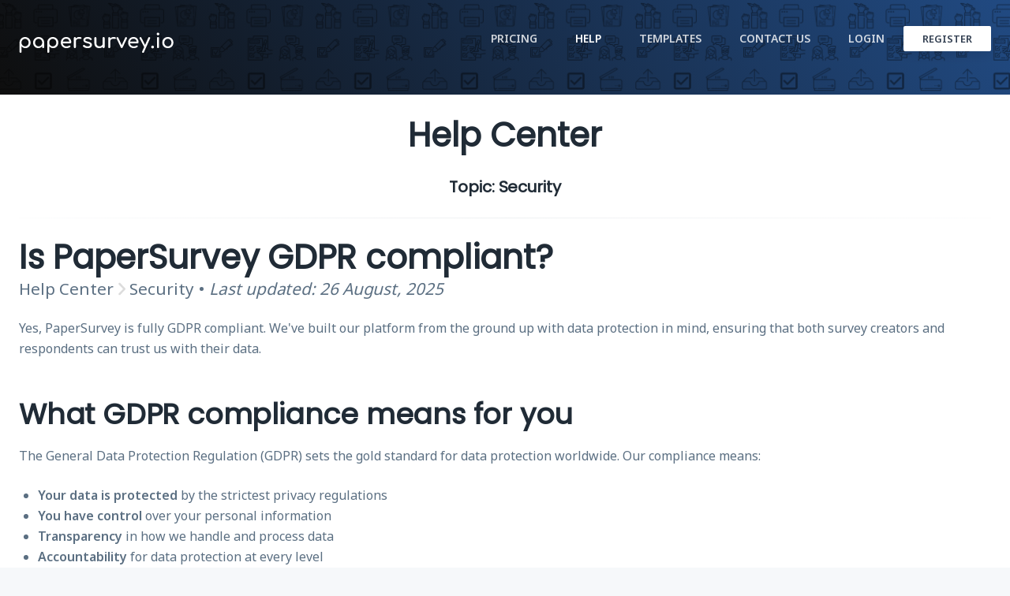

--- FILE ---
content_type: text/css
request_url: https://www.papersurvey.io/css/website.css?id=4dfe65ca13a3624432bcd2b2685be6a3
body_size: 8802
content:
html{-ms-text-size-adjust:100%;-webkit-text-size-adjust:100%;line-height:1.15}body{margin:0}article,aside,footer,header,nav,section{display:block}h1{font-size:2em;margin:.67em 0}figcaption,figure,main{display:block}figure{margin:1em 40px}hr{box-sizing:content-box;height:0;overflow:visible}pre{font-family:monospace,monospace;font-size:1em}a{-webkit-text-decoration-skip:objects;background-color:transparent}abbr[title]{border-bottom:none;text-decoration:underline;-webkit-text-decoration:underline dotted;text-decoration:underline dotted}b,strong{font-weight:inherit;font-weight:bolder}code,kbd,samp{font-family:monospace,monospace;font-size:1em}dfn{font-style:italic}mark{background-color:#ff0;color:#000}small{font-size:80%}sub,sup{font-size:75%;line-height:0;position:relative;vertical-align:baseline}sub{bottom:-.25em}sup{top:-.5em}audio,video{display:inline-block}audio:not([controls]){display:none;height:0}img{border-style:none}svg:not(:root){overflow:hidden}button,input,optgroup,select,textarea{font-family:sans-serif;font-size:100%;line-height:1.15;margin:0}button,input{overflow:visible}button,select{text-transform:none}[type=reset],[type=submit],button,html [type=button]{-webkit-appearance:button}[type=button]::-moz-focus-inner,[type=reset]::-moz-focus-inner,[type=submit]::-moz-focus-inner,button::-moz-focus-inner{border-style:none;padding:0}[type=button]:-moz-focusring,[type=reset]:-moz-focusring,[type=submit]:-moz-focusring,button:-moz-focusring{outline:1px dotted ButtonText}fieldset{padding:.35em .75em .625em}legend{box-sizing:border-box;color:inherit;display:table;max-width:100%;padding:0;white-space:normal}progress{display:inline-block;vertical-align:baseline}textarea{overflow:auto}[type=checkbox],[type=radio]{box-sizing:border-box;padding:0}[type=number]::-webkit-inner-spin-button,[type=number]::-webkit-outer-spin-button{height:auto}[type=search]{-webkit-appearance:textfield;outline-offset:-2px}[type=search]::-webkit-search-cancel-button,[type=search]::-webkit-search-decoration{-webkit-appearance:none}::-webkit-file-upload-button{-webkit-appearance:button;font:inherit}details,menu{display:block}summary{display:list-item}canvas{display:inline-block}[hidden],template{display:none}.sr .has-animations .is-revealing{visibility:hidden}.web-app html{box-sizing:border-box}.web-app *,.web-app :after,.web-app :before{box-sizing:inherit}.web-app body{-moz-osx-font-smoothing:grayscale;-webkit-font-smoothing:antialiased;background:#fff}.web-app hr{background:#e3e7eb;background:linear-gradient(90deg,rgba(227,231,235,.1) 0,rgba(227,231,235,.6) 50%,rgba(227,231,235,.1));border:0;display:block;height:1px;margin-bottom:24px;margin-top:24px}.web-app ol,.web-app ul{margin-bottom:24px;margin-top:0;padding-left:24px}.web-app ul{list-style:disc}.web-app ol{list-style:decimal}.web-app li>ol,.web-app li>ul{margin-bottom:0}.web-app dl{margin-bottom:24px;margin-top:0}.web-app dt{font-weight:700}.web-app dd{margin-bottom:24px;margin-left:24px}.web-app img{height:auto;max-width:100%;vertical-align:middle}.web-app figure{margin:24px 0}.web-app figcaption{font-size:16px;line-height:24px;padding:8px 0}.web-app img,.web-app svg{display:block}.web-app table{border-collapse:collapse;margin-bottom:24px;width:100%}.web-app tr{border-bottom:1px solid #e3e7eb}.web-app th{text-align:left}.web-app td:first-child,.web-app th:first-child{padding-left:0}.web-app td:last-child,.web-app th:last-child{padding-right:0}.web-app html{font-size:18px;line-height:27px}@media (min-width:641px){.web-app html{font-size:20px;letter-spacing:-.1px;line-height:30px}}.web-app body{color:#5b6f82;font-size:1.3rem}.web-app body,.web-app button,.web-app input,.web-app select,.web-app textarea{font-family:Noto Sans,Arial,sans-serif}.web-app a{color:inherit;text-decoration:underline}.web-app a:active,.web-app a:hover{outline:0;text-decoration:none}.web-app .h1,.web-app .h2,.web-app .h3,.web-app .h4,.web-app .h5,.web-app .h6,.web-app h1,.web-app h2,.web-app h3,.web-app h4,.web-app h5,.web-app h6{clear:both;color:#202b36;font-family:Poppins,serif;font-weight:700}.web-app .h1,.web-app h1{font-size:36px;letter-spacing:-.2px;line-height:46px}@media (min-width:641px){.web-app .h1,.web-app h1{font-size:42px;letter-spacing:-.1px;line-height:52px}}.web-app .h2,.web-app h2{font-size:30px;letter-spacing:-.1px;line-height:40px}@media (min-width:641px){.web-app .h2,.web-app h2{font-size:36px;letter-spacing:-.2px;line-height:46px}}.web-app .h3,.web-app blockquote,.web-app h3{font-size:20px;letter-spacing:-.1px;line-height:30px}@media (min-width:641px){.web-app .h3,.web-app blockquote,.web-app h3{font-size:30px;letter-spacing:-.1px;line-height:40px}}.web-app .h4,.web-app .h5,.web-app .h6,.web-app h4,.web-app h5,.web-app h6{font-size:18px;letter-spacing:-.1px;line-height:27px}@media (min-width:641px){.web-app .h4,.web-app .h5,.web-app .h6,.web-app h4,.web-app h5,.web-app h6{font-size:20px;letter-spacing:-.1px;line-height:30px}}@media (max-width:640px){.web-app .h1-mobile{font-size:36px;letter-spacing:-.2px;line-height:46px}.web-app .h2-mobile{font-size:30px;letter-spacing:-.1px;line-height:40px}.web-app .h3-mobile,.web-app .h4-mobile,.web-app .h5-mobile,.web-app .h6-mobile{font-size:20px;letter-spacing:-.1px;line-height:30px}}.web-app .text-light,.web-app .text-light a{color:hsla(0,0%,100%,.8)}.web-app .text-light .h1,.web-app .text-light .h2,.web-app .text-light .h3,.web-app .text-light .h4,.web-app .text-light .h5,.web-app .text-light .h6,.web-app .text-light h1,.web-app .text-light h2,.web-app .text-light h3,.web-app .text-light h4,.web-app .text-light h5,.web-app .text-light h6{color:#fff!important}.web-app .text-sm{font-size:18px;letter-spacing:-.1px;line-height:27px}.web-app .text-xs{font-size:16px;letter-spacing:-.1px;line-height:24px}.web-app .h1,.web-app .h2,.web-app h1,.web-app h2{margin-bottom:16px;margin-top:48px}.web-app .h3,.web-app h3{margin-bottom:12px;margin-top:36px}.web-app .h4,.web-app .h5,.web-app .h6,.web-app h4,.web-app h5,.web-app h6{margin-bottom:4px;margin-top:24px}.web-app p{margin-bottom:24px;margin-top:0}.web-app cite,.web-app dfn,.web-app em,.web-app i{font-style:italic}.web-app blockquote{color:#92a2b1;font-style:italic;margin-bottom:24px;margin-left:24px;margin-top:24px}.web-app blockquote:before{content:"“"}.web-app blockquote:after{content:"”"}.web-app blockquote p{display:inline}.web-app address{border-color:#e3e7eb;border-style:solid;border-width:1px 0;color:#5b6f82;margin:0 0 24px;padding:24px 0}.web-app pre,.web-app pre .h1,.web-app pre .h2,.web-app pre .h3,.web-app pre .h4,.web-app pre .h5,.web-app pre .h6,.web-app pre h1,.web-app pre h2,.web-app pre h3,.web-app pre h4,.web-app pre h5,.web-app pre h6{font-family:Courier\ 10 Pitch,Courier,monospace}.web-app code,.web-app kbd,.web-app pre,.web-app tt,.web-app var{background:#f6f8fa}.web-app pre{font-size:16px;line-height:24px;margin-bottom:24px;margin-top:24px;max-width:100%;overflow:auto;padding:24px}.web-app code,.web-app kbd,.web-app tt,.web-app var{font-family:Monaco,Consolas,Andale Mono,DejaVu Sans Mono,monospace;font-size:16px;padding:2px 4px}.web-app abbr,.web-app acronym{cursor:help}.web-app ins,.web-app mark{text-decoration:none}.web-app small{font-size:18px;letter-spacing:-.1px;line-height:27px}.web-app b,.web-app strong{font-weight:700}.web-app button,.web-app input,.web-app label,.web-app select,.web-app textarea{font-size:18px;line-height:27px}.web-app .container,.web-app .container-sm{margin:0 auto;padding-left:16px;padding-right:16px;width:100%}@media (min-width:481px){.web-app .container,.web-app .container-sm{padding-left:24px;padding-right:24px}}.web-app .container{max-width:1328px}.web-app .container-sm{max-width:848px}.web-app .container .container-sm{max-width:800px;padding-left:0;padding-right:0}.web-app .screen-reader-text{clip:rect(1px,1px,1px,1px);word-wrap:normal!important;height:1px;overflow:hidden;position:absolute!important;width:1px}.web-app .screen-reader-text:focus{clip:auto!important;background-color:#fff;border:none;border-radius:2px;box-shadow:0 0 2px 2px rgba(0,0,0,.6);color:#313e50!important;display:block;font-size:13px;font-weight:700;height:auto;left:8px;letter-spacing:0;line-height:16px;padding:16px 32px;text-decoration:none;text-transform:uppercase;top:8px;width:auto;z-index:100000}.web-app .list-reset{list-style:none;padding:0}.web-app .text-left{text-align:left}.web-app .text-center{text-align:center}.web-app .text-right{text-align:right}.web-app .text-primary,.web-app .text-secondary{color:#313e50}.web-app .has-top-divider{position:relative}.web-app .has-top-divider:before{background:#e3e7eb;background:linear-gradient(90deg,rgba(227,231,235,.1) 0,rgba(227,231,235,.6) 50%,rgba(227,231,235,.1));content:"";display:block;height:1px;left:0;position:absolute;top:0;width:100%}.web-app .has-bottom-divider{position:relative}.web-app .has-bottom-divider:after{background:#e3e7eb;background:linear-gradient(90deg,rgba(227,231,235,.1) 0,rgba(227,231,235,.6) 50%,rgba(227,231,235,.1));bottom:0;content:"";display:block;height:1px;left:0;position:absolute;width:100%}.web-app .m-0{margin:0}.web-app .mt-0{margin-top:0}.web-app .mr-0{margin-right:0}.web-app .mb-0{margin-bottom:0}.web-app .ml-0{margin-left:0}.web-app .m-8{margin:8px}.web-app .mt-8{margin-top:8px}.web-app .mr-8{margin-right:8px}.web-app .mb-8{margin-bottom:8px}.web-app .ml-8{margin-left:8px}.web-app .m-16{margin:16px}.web-app .mt-16{margin-top:16px}.web-app .mr-16{margin-right:16px}.web-app .mb-16{margin-bottom:16px}.web-app .ml-16{margin-left:16px}.web-app .m-24{margin:24px}.web-app .mt-24{margin-top:24px}.web-app .mr-24{margin-right:24px}.web-app .mb-24{margin-bottom:24px}.web-app .ml-24{margin-left:24px}.web-app .m-32{margin:32px}.web-app .mt-32{margin-top:32px}.web-app .mr-32{margin-right:32px}.web-app .mb-32{margin-bottom:32px}.web-app .ml-32{margin-left:32px}.web-app .m-40{margin:40px}.web-app .mt-40{margin-top:40px}.web-app .mr-40{margin-right:40px}.web-app .mb-40{margin-bottom:40px}.web-app .ml-40{margin-left:40px}.web-app .m-48{margin:48px}.web-app .mt-48{margin-top:48px}.web-app .mr-48{margin-right:48px}.web-app .mb-48{margin-bottom:48px}.web-app .ml-48{margin-left:48px}.web-app .m-56{margin:56px}.web-app .mt-56{margin-top:56px}.web-app .mr-56{margin-right:56px}.web-app .mb-56{margin-bottom:56px}.web-app .ml-56{margin-left:56px}.web-app .m-64{margin:64px}.web-app .mt-64{margin-top:64px}.web-app .mr-64{margin-right:64px}.web-app .mb-64{margin-bottom:64px}.web-app .ml-64{margin-left:64px}.web-app .p-0{padding:0}.web-app .pt-0{padding-top:0}.web-app .pr-0{padding-right:0}.web-app .pb-0{padding-bottom:0}.web-app .pl-0{padding-left:0}.web-app .p-8{padding:8px}.web-app .pt-8{padding-top:8px}.web-app .pr-8{padding-right:8px}.web-app .pb-8{padding-bottom:8px}.web-app .pl-8{padding-left:8px}.web-app .p-16{padding:16px}.web-app .pt-16{padding-top:16px}.web-app .pr-16{padding-right:16px}.web-app .pb-16{padding-bottom:16px}.web-app .pl-16{padding-left:16px}.web-app .p-24{padding:24px}.web-app .pt-24{padding-top:24px}.web-app .pr-24{padding-right:24px}.web-app .pb-24{padding-bottom:24px}.web-app .pl-24{padding-left:24px}.web-app .p-32{padding:32px}.web-app .pt-32{padding-top:32px}.web-app .pr-32{padding-right:32px}.web-app .pb-32{padding-bottom:32px}.web-app .pl-32{padding-left:32px}.web-app .p-40{padding:40px}.web-app .pt-40{padding-top:40px}.web-app .pr-40{padding-right:40px}.web-app .pb-40{padding-bottom:40px}.web-app .pl-40{padding-left:40px}.web-app .p-48{padding:48px}.web-app .pt-48{padding-top:48px}.web-app .pr-48{padding-right:48px}.web-app .pb-48{padding-bottom:48px}.web-app .pl-48{padding-left:48px}.web-app .p-56{padding:56px}.web-app .pt-56{padding-top:56px}.web-app .pr-56{padding-right:56px}.web-app .pb-56{padding-bottom:56px}.web-app .pl-56{padding-left:56px}.web-app .p-64{padding:64px}.web-app .pt-64{padding-top:64px}.web-app .pr-64{padding-right:64px}.web-app .pb-64{padding-bottom:64px}.web-app .pl-64{padding-left:64px}.web-app .sr .has-animations .is-revealing{visibility:hidden}.web-app .button{background-color:#fff;border:none;border-radius:2px;color:#313e50!important;cursor:pointer;display:inline-flex;font-size:13px;font-weight:700;justify-content:center;letter-spacing:0;line-height:16px;padding:16px 32px;text-align:center;text-decoration:none!important;text-transform:uppercase;white-space:nowrap}.web-app .button:active{outline:0}.web-app .button:before{border-radius:2px}.web-app .button-shadow{position:relative}.web-app .button-shadow:before{bottom:0;box-shadow:0 8px 24px rgba(32,43,54,.12);content:"";left:0;mix-blend-mode:multiply;position:absolute;right:0;top:0;transition:box-shadow .15s ease}.web-app .button-shadow:hover:before{box-shadow:0 8px 24px rgba(32,43,54,.25)}.web-app .button-sm{padding:8px 24px}.web-app .button-sm.button-shadow:before{box-shadow:0 4px 16px rgba(32,43,54,.12)}.web-app .button-sm.button-shadow:hover:before{box-shadow:0 4px 16px rgba(32,43,54,.25)}.web-app .button-primary,.web-app .button-secondary{color:#fff!important;transition:background .15s ease}.web-app .button-secondary{color:#000!important}.web-app .button-primary{background:#3d4e63;background:linear-gradient(65deg,#313e50 -25%,#485e75)}.web-app .button-primary:hover{background:#3e4f65;background:linear-gradient(65deg,#323f52 -25%,#495f77)}.web-app .button-secondary{background:#9dd93c;background:linear-gradient(65deg,#97db4f -25%,#a2d729)}.web-app .button-secondary:hover{background:#9ed93e;background:linear-gradient(65deg,#98db51 -25%,#a3d72b)}.web-app .button-block{display:flex}.web-app .accordion{font-size:16px;line-height:24px;list-style:none;padding:0}.web-app .accordion li:after,.web-app .accordion li:before{background:#e3e7eb;content:"";display:block;height:1px;width:100%}.web-app .accordion li+li:before{content:normal}.web-app .accordion p{margin-top:0}.web-app .accordion-title{align-items:center;color:#202b36;cursor:pointer;display:flex;font-weight:600;justify-content:space-between;padding:18px 0}.web-app .accordion-title span{width:calc(100% - 32px)}.web-app .accordion-body{max-height:0;opacity:0;overflow:hidden;transition:max-height .15s ease-in-out,opacity .15s}.web-app .accordion-body p:last-child{margin-bottom:24px}.web-app .accordion-icon{height:16px;position:relative;width:16px}.web-app .accordion-icon:after,.web-app .accordion-icon:before{background-color:#313e50;content:"";position:absolute;transition:transform .25s ease-out}.web-app .accordion-icon:before{height:100%;left:50%;margin-left:-1px;top:0;width:2px}.web-app .accordion-icon:after{height:2px;left:0;margin-top:-1px;top:50%;width:100%}.web-app .is-open .accordion-body{opacity:1}.web-app .is-open .accordion-icon{cursor:pointer}.web-app .is-open .accordion-icon:before{transform:rotate(90deg)}.web-app .is-open .accordion-icon:after{transform:rotate(180deg)}@media (min-width:641px){.web-app .accordion{font-size:18px;letter-spacing:-.1px;line-height:27px}}.web-app svg.pulse{display:inline}.web-app svg.pulse .pulse-disk{fill:#fff}.web-app svg.pulse .pulse-circle,.web-app svg.pulse .pulse-circle-2{stroke:#fff}.web-app .pulse-circle,.web-app .pulse-circle-2{stroke-width:2;fill:none;transform:translateZ(0);transform-origin:center}.web-app .pulse-disk{r:6}.web-app .pulse-circle{r:4;animation:pulse 3s cubic-bezier(.39,.54,.41,1.5) infinite}.web-app .pulse-circle-2{r:16;animation:pulse-2 3s cubic-bezier(.39,.54,.41,1.5) infinite}@keyframes pulse-2{0%{opacity:1}40%{opacity:0}49.99%{r:16;opacity:0}50%{r:4;opacity:1}to{r:16;opacity:1}}.web-app .site-header{padding:24px 0;position:relative}.web-app .site-header:before{background:#313e50;background:url(/images/720647-abstract.png),linear-gradient(57deg,#0e0e0e,#214a82);background-attachment:scroll;background-blend-mode:multiply;background-position:top;background-repeat:repeat;background-size:205px,100%;content:"";height:614px;left:0;position:absolute;top:0;transform-origin:0;width:100%}.web-app .site-header-small:before{height:120px!important}.web-app .site-header-auto:before,.web-app .site-header-small:before{background-size:135px,100%;transform:inherit}.web-app .site-header-inner{align-items:center;display:flex;justify-content:space-between;position:relative}.web-app .header-links,.web-app .header-links li{display:inline-flex}.web-app .header-links a:not(.button){color:hsla(0,0%,100%,.8);font-size:14px;font-weight:700;line-height:16px;padding:8px 24px;text-decoration:none;text-transform:uppercase}.web-app .header-links a:not(.button):active,.web-app .header-links a:not(.button):hover{color:#fff}@media (min-width:641px){.web-app .site-header:before{height:659px}}.web-app .hero{overflow:hidden;padding-top:40px;position:relative}.web-app .hero-paragraph{font-size:16px;line-height:1.5;margin-bottom:32px;margin-left:auto;margin-right:auto;max-width:700px}@media (min-width:641px){.web-app .hero-paragraph{font-size:20px}}.web-app .hero-trust-bar{align-items:center;animation:fadeInDown .8s ease-out forwards;display:flex;min-height:60px}.web-app .hero-trust-bar>div{transition:transform .3s ease;width:100%}.web-app .hero-trust-bar>div:hover{transform:translateY(-2px)}.web-app .hero-title{animation:fadeInUp .8s ease-out .2s forwards;font-size:32px;line-height:1.2;margin-bottom:20px;opacity:0}@media (min-width:641px){.web-app .hero-title{font-size:48px;margin-top:40px}}.web-app .hero-benefits{animation:fadeInUp .8s ease-out .4s forwards;opacity:0}.web-app .hero-cta-group{animation:fadeInUp .8s ease-out .6s forwards;opacity:0}.web-app .hero-cta-group .button{font-weight:600;letter-spacing:.5px;text-transform:uppercase;transition:all .3s ease}.web-app .hero-cta-group .button:hover{box-shadow:0 12px 32px rgba(0,0,0,.15);transform:translateY(-3px)}.web-app .hero-cta-group .button.button-secondary{background:linear-gradient(135deg,#4caf50,#45a049);border:none}.web-app .hero-cta-group .button.button-secondary:hover{background:linear-gradient(135deg,#45a049,#4caf50);box-shadow:0 12px 32px rgba(76,175,80,.3)}.web-app .hero-cta-group .button.button-shadow{overflow:hidden;position:relative}.web-app .hero-cta-group .button.button-shadow:before{background:hsla(0,0%,100%,.15);content:"";height:0;left:50%;position:absolute;top:50%;transition:width .6s,height .6s,top .6s,left .6s;width:0}.web-app .hero-cta-group .button.button-shadow:hover:before{height:300%;left:-100%;top:-100%;width:300%}.web-app .hero-social-proof{animation:fadeInUp .8s ease-out .8s forwards;margin-bottom:60px;margin-top:40px;opacity:0}.web-app .hero-social-proof>div>div{transition:transform .3s ease}.web-app .hero-social-proof>div>div:hover{transform:scale(1.05)}.web-app .hero-social-proof__stats{display:flex;flex-wrap:wrap;gap:20px;justify-content:center}@media (min-width:641px){.web-app .hero-social-proof__stats{gap:50px}}.web-app .hero-icon{align-items:center;display:inline-flex;flex-shrink:0;height:20px;justify-content:center;width:20px}.web-app .hero-icon svg{color:inherit!important;height:20px!important;width:20px!important}.web-app .hero-icon.hero-icon-green{color:#4caf50!important}.web-app .hero-icon.hero-icon-green svg path{fill:#4caf50!important}.web-app .hero-icon.hero-icon-gold{color:gold!important}.web-app .hero-icon.hero-icon-gold svg path{fill:gold!important}.web-app .hero-icon.hero-icon-blue{color:#2196f3!important}.web-app .hero-icon.hero-icon-blue svg path{fill:#2196f3!important}@keyframes fadeInDown{0%{opacity:0;transform:translateY(-10px)}to{opacity:1;transform:translateY(0)}}@keyframes fadeInUp{0%{opacity:0;transform:translateY(10px)}to{opacity:1;transform:translateY(0)}}.web-app .hero-media{background:#fff;border-radius:4px 4px 0 0;height:200px;margin-top:40px;position:relative}.web-app .hero-media:before{bottom:0;box-shadow:0 16px 48px #e3e7eb;content:"";left:0;mix-blend-mode:multiply;position:absolute;right:0;top:0}@supports (-ms-ime-align:auto){.web-app .hero-media:before{box-shadow:0 16px 48px rgba(32,43,54,.12)}}@media (min-width:641px){.web-app .hero{padding-top:50px}.web-app .hero-paragraph{margin-bottom:40px;padding-left:72px;padding-right:72px}.web-app .hero-media{height:400px;margin-top:64px}}.web-app .clients .section-inner{padding-bottom:30px;padding-top:30px}.web-app .clients ul{display:flex;flex-wrap:wrap}.web-app .clients li{display:flex;justify-content:center;padding:10px 0;width:100%}@media (min-width:641px){.web-app .clients .section-inner{padding-bottom:26px;padding-top:26px}.web-app .clients ul{justify-content:space-around}.web-app .clients li{width:auto}}.web-app .features .section-title{margin-bottom:48px}.web-app .scroller{display:flex;margin-top:24px}.web-app .features-wrap{display:flex;flex-wrap:wrap;justify-content:center;margin-left:-12px;margin-right:-12px}.web-app .features-wrap:first-child{margin-top:-12px}.web-app .features-wrap:last-child{margin-bottom:-12px}.web-app .feature{flex-grow:1;max-width:276px;padding:12px;width:276px}.web-app .testimonial{flex:1;flex-grow:1;padding:12px 6px 24px}.web-app .testimonial .feature-inner{margin:6px;min-height:535px;padding:6px 20px}.web-app .testimonial .feature-title{height:70px}.web-app .testimonial .feature-inner:before{box-shadow:none}.web-app .feature-inner{background:#fff;height:100%;padding:40px 24px;position:relative}.web-app .feature-inner:before{bottom:0;box-shadow:0 16px 48px #e3e7eb;content:"";left:0;mix-blend-mode:multiply;position:absolute;right:0;top:0}@supports (-ms-ime-align:auto){.web-app .feature-inner:before{box-shadow:0 16px 48px rgba(32,43,54,.12)}}.web-app .feature-icon{display:flex;justify-content:center}@media (min-width:641px){.web-app .features .section-title{margin-bottom:56px}.web-app .features .section-inner{padding-bottom:64px;padding-top:56px}}.web-app .feature-extended{padding-top:48px}.web-app .feature-extended-body,.web-app .feature-extended-image{width:100%}.web-app .feature-extended-image{margin-bottom:24px}.web-app .feature-extended-image>img,.web-app .feature-extended-image>svg{height:auto;margin:0 auto;max-width:320px;overflow:visible;width:100%}.web-app .feature-extended-body{text-align:center}@media (min-width:641px){.web-app .features-extended .section-paragraph{margin-bottom:0;padding-left:72px;padding-right:72px}.web-app .feature-extended{align-items:center;display:flex;padding-top:72px}.web-app .feature-extended:nth-child(2n) .feature-extended-image{order:1}.web-app .feature-extended-body,.web-app .feature-extended-image{padding:0 24px;width:auto}.web-app .feature-extended-image{margin-bottom:0}.web-app .feature-extended-image>img,.web-app .feature-extended-image>svg{max-width:none;width:320px}.web-app .feature-extended-body{text-align:left}}@media (min-width:1025px){.web-app .feature-extended{padding-left:40px;padding-right:40px}.web-app .feature-extended-body,.web-app .feature-extended-image{padding:0 40px}.web-app .feature-extended-image>img,.web-app .feature-extended-image>svg{width:380px}}.web-app .survey-benefits-section{margin-top:30px}.web-app .survey-benefits-title{color:#0e1e25;font-size:18px;margin-bottom:20px}.web-app .survey-benefits-grid{display:grid;gap:15px}.web-app .benefit-card{align-items:flex-start;background:#f8f9fa;border:1px solid #e2e8f0;border-radius:2px;display:flex;gap:12px;padding:15px;transition:all .3s ease}.web-app .benefit-card:hover{background:#fff;box-shadow:0 4px 12px rgba(0,0,0,.08);transform:translateY(-2px)}.web-app .benefit-card-icon{flex-shrink:0;font-size:22px!important;height:20px!important;margin-top:2px;width:20px!important}.web-app .benefit-card-content{flex:1;line-height:1.6}.web-app .benefit-card-content strong{color:#0e1e25;font-weight:600}.web-app .case-studies-card{flex-grow:1;margin-bottom:50px;padding:12px}.web-app .case-studies{overflow:hidden;position:relative}.web-app .case-studies .section-title{margin-bottom:48px}.web-app .case-studies-card-inner{background:#fff;display:flex;flex-wrap:wrap;height:100%;padding:24px;position:relative}.web-app .case-studies-card-inner>*{position:relative;width:100%}.web-app .case-studies-card-inner:before{bottom:0;box-shadow:0 16px 48px #e3e7eb;content:"";left:0;mix-blend-mode:multiply;position:absolute;right:0;top:0}@supports (-ms-ime-align:auto){.web-app .case-studies-card-inner:before{box-shadow:0 16px 48px rgba(32,43,54,.12)}}.web-app .pricing{overflow:hidden;position:relative}.web-app .pricing .section-title{margin-bottom:48px}.web-app .pricing-tables-wrap{display:flex;flex-wrap:wrap;justify-content:center;margin-left:-12px;margin-right:-12px}.web-app .pricing-tables-wrap:first-child{margin-top:-12px}.web-app .pricing-tables-wrap:last-child{margin-bottom:-12px}.web-app .pricing-table{flex-grow:1;max-width:344px;padding:12px;width:344px}.web-app .pricing-table span.info-tooltip{display:inline-flex}.web-app .pricing-table-inner{background:#fff;display:flex;flex-wrap:wrap;height:100%;padding:24px;position:relative}.web-app .pricing-table-inner>*{position:relative;width:100%}.web-app .pricing-table-inner:before{bottom:0;box-shadow:0 16px 48px #e3e7eb;content:"";left:0;mix-blend-mode:multiply;position:absolute;right:0;top:0}@supports (-ms-ime-align:auto){.web-app .pricing-table-inner:before{box-shadow:0 16px 48px rgba(32,43,54,.12)}}.web-app .pricing-table-header{position:relative}.web-app .pricing-table-header:after{background:#e3e7eb;background:linear-gradient(90deg,rgba(227,231,235,.1) 0,rgba(227,231,235,.6) 50%,rgba(227,231,235,.1));bottom:0;content:"";display:block;height:1px;left:0;position:absolute;width:100%}.web-app .pricing-table-features{color:#5f6c72}.web-app .pricing-table-features li{align-items:center;border-bottom:1px solid #e3e7eb;display:flex;font-size:16px;margin-bottom:8px;padding-bottom:8px}.web-app .pricing-table-features li .list-icon{display:inline-flex;height:12px;margin-right:12px;width:16px}.web-app .pricing-table-cta{align-self:flex-end}@media (min-width:641px){.web-app .pricing .section-title{margin-bottom:64px}}.web-app .how-it-works__intro{color:#4a5568;font-size:18px;margin-bottom:60px;margin-left:auto;margin-right:auto;max-width:700px;text-align:center}.web-app .how-it-works__grid{display:grid;gap:30px;grid-template-columns:repeat(5,1fr);margin:0 auto 60px;max-width:1300px;padding:0 20px;position:relative}@media (max-width:640px){.web-app .how-it-works__grid{gap:40px;grid-template-columns:1fr}}.web-app .how-it-works__progress-line{background:hsla(0,0%,100%,.2);border-radius:3px;height:3px;left:10%;position:absolute;right:10%;top:35px;z-index:0}@media (max-width:640px){.web-app .how-it-works__progress-line{display:none}}.web-app .how-it-works__progress-line-animated{animation:progressFlow 8s linear infinite;background:linear-gradient(90deg,#48bb78,#48bb78 20%,hsla(0,0%,100%,.5) 80%,hsla(0,0%,100%,.2));border-radius:3px;height:100%;left:0;position:absolute;right:0;top:0}.web-app .how-it-works__step{backdrop-filter:blur(10px);background:#fff;border:1px solid #e2e8f0;border-radius:0;box-shadow:0 4px 12px rgba(0,0,0,.05);cursor:pointer;padding:20px;position:relative;text-align:center;transition:all .3s ease;z-index:1}.web-app .how-it-works__step:hover{box-shadow:0 8px 24px rgba(0,0,0,.1);transform:translateY(-5px)}.web-app .how-it-works__icon-wrapper{align-items:center;background:#f3f4f6;border-radius:50%;box-shadow:0 4px 12px rgba(0,0,0,.08);color:#fff;display:flex;font-size:20px;font-weight:700;height:70px;justify-content:center;margin:0 auto 20px;position:relative;width:70px}.web-app .how-it-works__icon{color:#6b7280;font-size:28px}.web-app .how-it-works__step-number{align-items:center;background:#48bb78;border:2px solid #fff;border-radius:50%;color:#fff;display:flex;font-size:12px;font-weight:700;height:24px;justify-content:center;position:absolute;right:-5px;top:-5px;width:24px}.web-app .how-it-works__step-title{color:#0e1e25;font-size:18px;font-weight:700;margin-bottom:12px}.web-app .how-it-works__step-description{color:#4a5568;font-size:15px;line-height:1.6}@keyframes progressFlow{0%{background-position:0 0}to{background-position:200% 0}}.web-app .trust-badges__container{align-items:center;display:flex;flex-wrap:wrap;gap:20px;justify-content:center}@media (min-width:641px){.web-app .trust-badges__container{gap:60px}}.web-app .section-title--responsive{font-size:32px}@media (min-width:641px){.web-app .section-title--responsive{font-size:42px}}.web-app .hybrid-collection__benefits-grid{display:flex;flex-wrap:nowrap;gap:20px;justify-content:center}@media (min-width:641px){.web-app .hybrid-collection__benefits-grid{gap:40px}}.web-app .hybrid-collection__benefit-item{min-width:80px;text-align:center}@media (min-width:641px){.web-app .hybrid-collection__benefit-item{min-width:auto}}.web-app .hybrid-collection__benefit-icon{color:#4caf50;display:block;font-size:20px;margin-bottom:10px;margin-left:auto;margin-right:auto}@media (min-width:641px){.web-app .hybrid-collection__benefit-icon{font-size:24px}}.web-app .hybrid-collection__benefit-title{color:#0e1e25;font-size:14px;font-weight:600}@media (min-width:641px){.web-app .hybrid-collection__benefit-title{font-size:16px}}.web-app .hybrid-collection__benefit-subtitle{color:#6b7280;font-size:11px;margin-top:4px}@media (min-width:641px){.web-app .hybrid-collection__benefit-subtitle{font-size:13px}}.web-app .comparison-cards{display:grid;gap:30px;grid-template-columns:1fr;margin-bottom:40px;margin-left:auto;margin-right:auto;max-width:900px}@media (min-width:641px){.web-app .comparison-cards{grid-template-columns:1fr 1fr}}.web-app .roi-stats__grid{display:grid;gap:15px;grid-template-columns:repeat(3,1fr);margin-bottom:40px}@media (min-width:641px){.web-app .roi-stats__grid{gap:30px}}.web-app .roi-stats__item{padding:20px 10px;text-align:center}@media (min-width:641px){.web-app .roi-stats__item{padding:30px 20px}}.web-app .roi-stats__number{font-size:36px;font-weight:700;line-height:1;margin-bottom:8px}@media (min-width:641px){.web-app .roi-stats__number{font-size:56px;margin-bottom:10px}}.web-app .roi-stats__label{font-size:13px;font-weight:500}@media (min-width:641px){.web-app .roi-stats__label{font-size:16px}}.web-app .review-buttons__btn{margin-bottom:12px;margin-right:12px;width:300px}@media (min-width:641px){.web-app .review-buttons__btn{margin-bottom:0;width:auto}}.web-app .review-buttons__btn-primary{width:300px}@media (min-width:641px){.web-app .review-buttons__btn-primary{width:auto}}.web-app .is-boxed{background:#f6f8fa}.web-app .body-wrap{background:#fff;display:flex;flex-direction:column;min-height:100vh;overflow:hidden}.web-app .boxed-container{box-shadow:0 16px 48px #e3e7eb;margin:0 auto;max-width:1440px}@supports (-ms-ime-align:auto){.web-app .boxed-container{box-shadow:0 16px 48px rgba(32,43,54,.12)}}.web-app main{flex:1 0 auto}.web-app .section-inner{padding-bottom:48px;padding-top:48px;position:relative}@media (min-width:641px){.web-app .section-inner{padding-bottom:40px;padding-top:40px}}.web-app .site-footer{background:#374659;border-top:1px solid #e3e7eb;color:#fff;font-size:14px;letter-spacing:0;line-height:20px}.web-app .site-footer a{color:#92a2b1;color:#fff;text-decoration:none}.web-app .site-footer a:active,.web-app .site-footer a:hover{color:#5b6f82;text-decoration:underline}.web-app .site-footer-inner{display:flex;flex-wrap:wrap;padding-bottom:40px;padding-top:40px;position:relative}.web-app .footer-brand,.web-app .footer-copyright,.web-app .footer-links,.web-app .footer-social-links{display:inline-flex;flex:none;justify-content:center;position:relative;width:100%}.web-app .footer-brand>div,.web-app .footer-copyright>div,.web-app .footer-links>div,.web-app .footer-social-links>div{bottom:0;margin-bottom:10px;position:absolute}.web-app .footer-copyright{align-items:flex-start;display:flex;flex-direction:column}.web-app .footer-copyright>div{margin-bottom:0;position:static}.web-app .footer-brand,.web-app .footer-links,.web-app .footer-social-links{margin-bottom:24px}.web-app .footer-links li+li,.web-app .footer-social-links li+li{margin-left:16px}.web-app .footer-social-links li{display:inline-flex}.web-app .footer-social-links li a{padding:8px}@media (min-width:641px){.web-app .site-footer-inner{justify-content:space-between}.web-app .footer-brand,.web-app .footer-copyright,.web-app .footer-links,.web-app .footer-social-links{flex:50%}.web-app .footer-brand,.web-app .footer-copyright{justify-content:flex-start}.web-app .footer-links,.web-app .footer-social-links{justify-content:flex-end}.web-app .footer-links{margin-bottom:0;order:1}}.web-app .footer-ul-links{font-weight:600;list-style:none;margin-bottom:0;padding:0}.web-app .site-footer-inner>div{flex:1}.web-app .site-footer-inner>div h4{color:#fff;font-size:18px;margin:0 0 10px;text-transform:uppercase}.web-app .site-footer-inner>div li{font-weight:400;margin:10px 0}.web-app .site-footer-inner>div li a:active,.web-app .site-footer-inner>div li a:hover{color:#afb4bc;text-decoration:none}@media (max-width:639px){.web-app .footer-copyright{align-items:center}.web-app .footer-copyright a{display:none}.web-app .site-footer-inner>div{flex:none;text-align:center;width:100%}.web-app .header-brand svg{width:250px!important}.web-app .hidden-medium{display:none!important}}.web-app .try-out .ant-form-item-label{display:none}.web-app .site-footer a.active{font-weight:600}.web-app .header-links a.active{color:#fff;font-weight:900}.web-app ul.ant-select-dropdown-menu{margin-bottom:0;margin-top:0;padding-left:0}.pretty *{box-sizing:border-box}.pretty input:not([type=checkbox]):not([type=radio]){display:none}.pretty{display:inline-block;line-height:1;margin-right:1em;position:relative;white-space:nowrap}.pretty input{cursor:pointer;height:100%;left:0;margin:0;min-width:1em;opacity:0;padding:0;position:absolute;top:0;width:100%;z-index:2}.pretty .state label{display:inline-block;font-weight:400;margin:0;min-width:calc(1em + 2px);position:static;text-indent:1.5em}.pretty .state label:after,.pretty .state label:before{background-color:transparent;border:1px solid transparent;border-radius:0;box-sizing:border-box;content:"";display:block;height:calc(1em + 2px);left:0;position:absolute;top:calc(-108% + 1em);width:calc(1em + 2px);z-index:0}.pretty .state label:before{border-color:#bdc3c7}.pretty .state.p-is-hover,.pretty .state.p-is-indeterminate{display:none}@keyframes zoom{0%{opacity:0;transform:scale(0)}}@keyframes tada{0%{animation-timing-function:ease-in;opacity:0;transform:scale(7)}38%{animation-timing-function:ease-out;opacity:1;transform:scale(1)}55%{animation-timing-function:ease-in;transform:scale(1.5)}72%{animation-timing-function:ease-out;transform:scale(1)}81%{animation-timing-function:ease-in;transform:scale(1.24)}89%{animation-timing-function:ease-out;transform:scale(1)}95%{animation-timing-function:ease-in;transform:scale(1.04)}to{animation-timing-function:ease-out;transform:scale(1)}}@keyframes jelly{0%{transform:scaleX(1)}30%{transform:scale3d(.75,1.25,1)}40%{transform:scale3d(1.25,.75,1)}50%{transform:scale3d(.85,1.15,1)}65%{transform:scale3d(1.05,.95,1)}75%{transform:scale3d(.95,1.05,1)}to{transform:scaleX(1)}}@keyframes rotate{0%{opacity:0;transform:translateZ(-200px) rotate(-45deg)}to{opacity:1;transform:translateZ(0) rotate(0)}}@keyframes pulse{0%{box-shadow:0 0 0 0 #bdc3c7}to{box-shadow:0 0 0 1.5em hsla(204,8%,76%,0)}}.pretty.p-default.p-fill .state label:after{transform:scale(1)}.pretty.p-default .state label:after{transform:scale(.6)}.pretty.p-default input:checked~.state label:after{background-color:#bdc3c7!important}.pretty.p-default.p-thick .state label:after,.pretty.p-default.p-thick .state label:before{border-width:.1428571429em}.pretty.p-default.p-thick .state label:after{transform:scale(.4)!important}.pretty.p-icon .state .icon{border:1px solid transparent;font-size:1em;height:calc(1em + 2px);left:0;line-height:normal;opacity:0;position:absolute;text-align:center;top:calc(-108% + 1em);width:calc(1em + 2px);z-index:1}.pretty.p-icon .state .icon:before{align-items:center;display:flex;flex:1;height:100%;justify-content:center;line-height:1;margin:0;text-align:center;width:100%}.pretty.p-icon input:checked~.state .icon{opacity:1}.pretty.p-icon input:checked~.state label:before{border-color:#5a656b}.pretty.p-svg .state .svg{border:1px solid transparent;font-size:1em;height:calc(1em + 2px);left:0;line-height:normal;opacity:0;position:absolute;text-align:center;top:calc(-108% + 1em);width:calc(1em + 2px);z-index:1}.pretty.p-svg .state svg{align-items:center;display:flex;flex:1;height:100%;justify-content:center;line-height:1;margin:0;text-align:center;width:100%}.pretty.p-svg input:checked~.state .svg{opacity:1}.pretty.p-image .state img{height:calc(1em + 2px);left:0;line-height:normal;opacity:0;position:absolute;text-align:center;top:0;top:calc(-108% + 1em);transform:scale(.8);width:calc(1em + 2px);z-index:0}.pretty.p-image input:checked~.state img{opacity:1}.pretty.p-switch input{min-width:2em}.pretty.p-switch .state{position:relative}.pretty.p-switch .state:before{border:1px solid #bdc3c7;border-radius:60px;box-sizing:unset;content:"";height:calc(1em + 2px);position:absolute;top:0;top:calc(-116% + 1em);transition:all .5s ease;width:2em;z-index:0}.pretty.p-switch .state label{text-indent:2.5em}.pretty.p-switch .state label:after,.pretty.p-switch .state label:before{border-color:transparent;border-radius:100%;left:0;transform:scale(.8);transition:all .5s ease}.pretty.p-switch .state label:after{background-color:#bdc3c7!important}.pretty.p-switch input:checked~.state:before{border-color:#5a656b}.pretty.p-switch input:checked~.state label:before{opacity:0}.pretty.p-switch input:checked~.state label:after{background-color:#5a656b!important;left:1em}.pretty.p-switch.p-fill input:checked~.state:before{background-color:#5a656b!important;border-color:#5a656b}.pretty.p-switch.p-fill input:checked~.state label:before{opacity:0}.pretty.p-switch.p-fill input:checked~.state label:after{background-color:#fff!important;left:1em}.pretty.p-switch.p-slim .state:before{background:#bdc3c7!important;height:.1em;top:calc(50% - .1em)}.pretty.p-switch.p-slim input:checked~.state:before{background-color:#5a656b!important;border-color:#5a656b}.pretty.p-has-hover input:hover~.state:not(.p-is-hover){display:none}.pretty.p-has-hover input:hover~.state.p-is-hover,.pretty.p-has-hover input:hover~.state.p-is-hover .icon{display:block}.pretty.p-has-focus input:focus~.state label:before{box-shadow:0 0 3px 0 #bdc3c7}.pretty.p-has-indeterminate input[type=checkbox]:indeterminate~.state:not(.p-is-indeterminate){display:none}.pretty.p-has-indeterminate input[type=checkbox]:indeterminate~.state.p-is-indeterminate{display:block}.pretty.p-has-indeterminate input[type=checkbox]:indeterminate~.state.p-is-indeterminate .icon{display:block;opacity:1}.pretty.p-toggle .state.p-on{display:none;opacity:0}.pretty.p-toggle .state .icon,.pretty.p-toggle .state .svg,.pretty.p-toggle .state img,.pretty.p-toggle .state.p-off{display:inherit;opacity:1}.pretty.p-toggle .state.p-off .icon{color:#bdc3c7}.pretty.p-toggle input:checked~.state.p-on{display:inherit;opacity:1}.pretty.p-toggle input:checked~.state.p-off{display:none;opacity:0}.pretty.p-plain input:checked~.state label:before,.pretty.p-plain.p-toggle .state label:before{content:none}.pretty.p-plain.p-plain .icon{transform:scale(1.1)}.pretty.p-round .state label:after,.pretty.p-round .state label:before{border-radius:100%}.pretty.p-round.p-icon .state .icon{border-radius:100%;overflow:hidden}.pretty.p-round.p-icon .state .icon:before{transform:scale(.8)}.pretty.p-curve .state label:after,.pretty.p-curve .state label:before{border-radius:20%}.pretty.p-smooth .icon,.pretty.p-smooth .svg,.pretty.p-smooth label:after,.pretty.p-smooth label:before{transition:all .5s ease}.pretty.p-smooth input:checked+.state label:after{transition:all .3s ease}.pretty.p-smooth input:checked+.state .icon,.pretty.p-smooth input:checked+.state .svg,.pretty.p-smooth input:checked+.state img,.pretty.p-smooth.p-default input:checked+.state label:after{animation:zoom .2s ease}.pretty.p-smooth.p-plain input:checked+.state label:before{content:"";transform:scale(0);transition:all .5s ease}.pretty.p-tada:not(.p-default) input:checked+.state .icon,.pretty.p-tada:not(.p-default) input:checked+.state .svg,.pretty.p-tada:not(.p-default) input:checked+.state img,.pretty.p-tada:not(.p-default) input:checked+.state label:after,.pretty.p-tada:not(.p-default) input:checked+.state label:before{animation:tada .7s cubic-bezier(.25,.46,.45,.94) 1 alternate;opacity:1}.pretty.p-jelly:not(.p-default) input:checked+.state .icon,.pretty.p-jelly:not(.p-default) input:checked+.state .svg,.pretty.p-jelly:not(.p-default) input:checked+.state img,.pretty.p-jelly:not(.p-default) input:checked+.state label:after,.pretty.p-jelly:not(.p-default) input:checked+.state label:before{animation:jelly .7s cubic-bezier(.25,.46,.45,.94);opacity:1}.pretty.p-jelly:not(.p-default) input:checked+.state label:before{border-color:transparent}.pretty.p-rotate:not(.p-default) input:checked~.state .icon,.pretty.p-rotate:not(.p-default) input:checked~.state .svg,.pretty.p-rotate:not(.p-default) input:checked~.state img,.pretty.p-rotate:not(.p-default) input:checked~.state label:after,.pretty.p-rotate:not(.p-default) input:checked~.state label:before{animation:rotate .7s cubic-bezier(.25,.46,.45,.94);opacity:1}.pretty.p-rotate:not(.p-default) input:checked~.state label:before{border-color:transparent}.pretty.p-pulse:not(.p-switch) input:checked~.state label:before{animation:pulse 1s}.pretty input[disabled]{cursor:not-allowed;display:none}.pretty input[disabled]~*{opacity:.5}.pretty.p-locked input{cursor:not-allowed;display:none}.pretty input:checked~.state.p-primary label:after,.pretty.p-toggle .state.p-primary label:after{background-color:#428bca!important}.pretty input:checked~.state.p-primary .icon,.pretty input:checked~.state.p-primary .svg,.pretty.p-toggle .state.p-primary .icon,.pretty.p-toggle .state.p-primary .svg{stroke:#fff;color:#fff}.pretty input:checked~.state.p-primary-o label:before,.pretty.p-toggle .state.p-primary-o label:before{border-color:#428bca}.pretty input:checked~.state.p-primary-o label:after,.pretty.p-toggle .state.p-primary-o label:after{background-color:transparent}.pretty input:checked~.state.p-primary-o .icon,.pretty input:checked~.state.p-primary-o .svg,.pretty input:checked~.state.p-primary-o svg,.pretty.p-toggle .state.p-primary-o .icon,.pretty.p-toggle .state.p-primary-o .svg,.pretty.p-toggle .state.p-primary-o svg{stroke:#428bca;color:#428bca}.pretty.p-default:not(.p-fill) input:checked~.state.p-primary-o label:after{background-color:#428bca!important}.pretty.p-switch input:checked~.state.p-primary:before{border-color:#428bca}.pretty.p-switch.p-fill input:checked~.state.p-primary:before{background-color:#428bca!important}.pretty.p-switch.p-slim input:checked~.state.p-primary:before{background-color:#245682!important;border-color:#245682}.pretty input:checked~.state.p-info label:after,.pretty.p-toggle .state.p-info label:after{background-color:#5bc0de!important}.pretty input:checked~.state.p-info .icon,.pretty input:checked~.state.p-info .svg,.pretty.p-toggle .state.p-info .icon,.pretty.p-toggle .state.p-info .svg{stroke:#fff;color:#fff}.pretty input:checked~.state.p-info-o label:before,.pretty.p-toggle .state.p-info-o label:before{border-color:#5bc0de}.pretty input:checked~.state.p-info-o label:after,.pretty.p-toggle .state.p-info-o label:after{background-color:transparent}.pretty input:checked~.state.p-info-o .icon,.pretty input:checked~.state.p-info-o .svg,.pretty input:checked~.state.p-info-o svg,.pretty.p-toggle .state.p-info-o .icon,.pretty.p-toggle .state.p-info-o .svg,.pretty.p-toggle .state.p-info-o svg{stroke:#5bc0de;color:#5bc0de}.pretty.p-default:not(.p-fill) input:checked~.state.p-info-o label:after{background-color:#5bc0de!important}.pretty.p-switch input:checked~.state.p-info:before{border-color:#5bc0de}.pretty.p-switch.p-fill input:checked~.state.p-info:before{background-color:#5bc0de!important}.pretty.p-switch.p-slim input:checked~.state.p-info:before{background-color:#2390b0!important;border-color:#2390b0}.pretty input:checked~.state.p-success label:after,.pretty.p-toggle .state.p-success label:after{background-color:#5cb85c!important}.pretty input:checked~.state.p-success .icon,.pretty input:checked~.state.p-success .svg,.pretty.p-toggle .state.p-success .icon,.pretty.p-toggle .state.p-success .svg{stroke:#fff;color:#fff}.pretty input:checked~.state.p-success-o label:before,.pretty.p-toggle .state.p-success-o label:before{border-color:#5cb85c}.pretty input:checked~.state.p-success-o label:after,.pretty.p-toggle .state.p-success-o label:after{background-color:transparent}.pretty input:checked~.state.p-success-o .icon,.pretty input:checked~.state.p-success-o .svg,.pretty input:checked~.state.p-success-o svg,.pretty.p-toggle .state.p-success-o .icon,.pretty.p-toggle .state.p-success-o .svg,.pretty.p-toggle .state.p-success-o svg{stroke:#5cb85c;color:#5cb85c}.pretty.p-default:not(.p-fill) input:checked~.state.p-success-o label:after{background-color:#5cb85c!important}.pretty.p-switch input:checked~.state.p-success:before{border-color:#5cb85c}.pretty.p-switch.p-fill input:checked~.state.p-success:before{background-color:#5cb85c!important}.pretty.p-switch.p-slim input:checked~.state.p-success:before{background-color:#357935!important;border-color:#357935}.pretty input:checked~.state.p-warning label:after,.pretty.p-toggle .state.p-warning label:after{background-color:#f0ad4e!important}.pretty input:checked~.state.p-warning .icon,.pretty input:checked~.state.p-warning .svg,.pretty.p-toggle .state.p-warning .icon,.pretty.p-toggle .state.p-warning .svg{stroke:#fff;color:#fff}.pretty input:checked~.state.p-warning-o label:before,.pretty.p-toggle .state.p-warning-o label:before{border-color:#f0ad4e}.pretty input:checked~.state.p-warning-o label:after,.pretty.p-toggle .state.p-warning-o label:after{background-color:transparent}.pretty input:checked~.state.p-warning-o .icon,.pretty input:checked~.state.p-warning-o .svg,.pretty input:checked~.state.p-warning-o svg,.pretty.p-toggle .state.p-warning-o .icon,.pretty.p-toggle .state.p-warning-o .svg,.pretty.p-toggle .state.p-warning-o svg{stroke:#f0ad4e;color:#f0ad4e}.pretty.p-default:not(.p-fill) input:checked~.state.p-warning-o label:after{background-color:#f0ad4e!important}.pretty.p-switch input:checked~.state.p-warning:before{border-color:#f0ad4e}.pretty.p-switch.p-fill input:checked~.state.p-warning:before{background-color:#f0ad4e!important}.pretty.p-switch.p-slim input:checked~.state.p-warning:before{background-color:#c77c11!important;border-color:#c77c11}.pretty input:checked~.state.p-danger label:after,.pretty.p-toggle .state.p-danger label:after{background-color:#d9534f!important}.pretty input:checked~.state.p-danger .icon,.pretty input:checked~.state.p-danger .svg,.pretty.p-toggle .state.p-danger .icon,.pretty.p-toggle .state.p-danger .svg{stroke:#fff;color:#fff}.pretty input:checked~.state.p-danger-o label:before,.pretty.p-toggle .state.p-danger-o label:before{border-color:#d9534f}.pretty input:checked~.state.p-danger-o label:after,.pretty.p-toggle .state.p-danger-o label:after{background-color:transparent}.pretty input:checked~.state.p-danger-o .icon,.pretty input:checked~.state.p-danger-o .svg,.pretty input:checked~.state.p-danger-o svg,.pretty.p-toggle .state.p-danger-o .icon,.pretty.p-toggle .state.p-danger-o .svg,.pretty.p-toggle .state.p-danger-o svg{stroke:#d9534f;color:#d9534f}.pretty.p-default:not(.p-fill) input:checked~.state.p-danger-o label:after{background-color:#d9534f!important}.pretty.p-switch input:checked~.state.p-danger:before{border-color:#d9534f}.pretty.p-switch.p-fill input:checked~.state.p-danger:before{background-color:#d9534f!important}.pretty.p-switch.p-slim input:checked~.state.p-danger:before{background-color:#a02622!important;border-color:#a02622}.pretty.p-bigger .icon,.pretty.p-bigger .img,.pretty.p-bigger .svg,.pretty.p-bigger label:after,.pretty.p-bigger label:before{font-size:1.2em!important;top:calc(-135% + 1em)!important}.pretty.p-bigger label{text-indent:1.7em}@media print{.pretty .state .icon,.pretty .state label:after,.pretty .state label:before,.pretty .state:before{-webkit-print-color-adjust:exact;print-color-adjust:exact}}.pretty input{height:100%!important;width:100%!important}.pretty .state label{display:inline-grid!important;position:relative!important;white-space:pre-wrap}.pretty{height:auto;width:100%}.ant-transfer-list:last-child .ant-transfer-list-content .ant-transfer-list-content-item{cursor:move}


--- FILE ---
content_type: text/css
request_url: https://www.papersurvey.io/css/app.css?id=9e0644d48138ee11f79e2295bf068c9c
body_size: 9062
content:
body,html{height:100%;width:100%}input::-ms-clear,input::-ms-reveal{display:none}*,:after,:before{box-sizing:border-box}html{-webkit-text-size-adjust:100%;-ms-text-size-adjust:100%;-ms-overflow-style:scrollbar;-webkit-tap-highlight-color:rgba(0,0,0,0);font-family:sans-serif;line-height:1.15}body{margin:0}[tabindex="-1"]:focus{outline:none}hr{box-sizing:content-box;height:0;overflow:visible}h1,h2,h3,h4,h5,h6{font-weight:500;margin-bottom:.5em;margin-top:0}p{margin-bottom:1em;margin-top:0}abbr[data-original-title],abbr[title]{border-bottom:0;cursor:help;-webkit-text-decoration:underline dotted;text-decoration:underline;text-decoration:underline dotted}address{font-style:normal;line-height:inherit;margin-bottom:1em}input[type=number],input[type=password],input[type=text],textarea{-webkit-appearance:none}dl,ol,ul{margin-bottom:1em;margin-top:0}ol ol,ol ul,ul ol,ul ul{margin-bottom:0}dt{font-weight:500}dd{margin-bottom:.5em;margin-left:0}blockquote{margin:0 0 1em}dfn{font-style:italic}b,strong{font-weight:bolder}small{font-size:80%}sub,sup{font-size:75%;line-height:0;position:relative;vertical-align:baseline}sub{bottom:-.25em}sup{top:-.5em}code,kbd,pre,samp{font-family:SFMono-Regular,Consolas,Liberation Mono,Menlo,Courier,monospace;font-size:1em}pre{margin-bottom:1em;margin-top:0;overflow:auto}figure{margin:0 0 1em}img{border-style:none;vertical-align:middle}[role=button],a,area,button,input:not([type=range]),label,select,summary,textarea{touch-action:manipulation}table{border-collapse:collapse}caption{caption-side:bottom;padding-bottom:.3em;padding-top:.75em;text-align:left}button,input,optgroup,select,textarea{color:inherit;font-family:inherit;font-size:inherit;line-height:inherit;margin:0}button,input{overflow:visible}button,select{text-transform:none}[type=reset],[type=submit],button,html [type=button]{-webkit-appearance:button}[type=button]::-moz-focus-inner,[type=reset]::-moz-focus-inner,[type=submit]::-moz-focus-inner,button::-moz-focus-inner{border-style:none;padding:0}input[type=checkbox],input[type=radio]{box-sizing:border-box;padding:0}input[type=date],input[type=datetime-local],input[type=month],input[type=time]{-webkit-appearance:listbox}textarea{overflow:auto;resize:vertical}fieldset{border:0;margin:0;min-width:0;padding:0}legend{color:inherit;display:block;font-size:1.5em;line-height:inherit;margin-bottom:.5em;max-width:100%;padding:0;white-space:normal;width:100%}progress{vertical-align:baseline}[type=number]::-webkit-inner-spin-button,[type=number]::-webkit-outer-spin-button{height:auto}[type=search]{-webkit-appearance:none;outline-offset:-2px}[type=search]::-webkit-search-cancel-button,[type=search]::-webkit-search-decoration{-webkit-appearance:none}::-webkit-file-upload-button{-webkit-appearance:button;font:inherit}output{display:inline-block}summary{display:list-item}template{display:none}[hidden]{display:none!important}mark{background-color:#feffe6;padding:.2em}
.cc_div *{font-family:inherit!important;font-style:inherit}.cc_div *,.cc_div button{font-size:inherit!important}.cc_div button{line-height:inherit!important}.cc_div .cc-link[data-cc=c-settings]{line-height:inherit}.web-header{height:600px;overflow:hidden;padding:15px 35px;position:relative}.web-header .header__bg{background-image:linear-gradient(#032f5e,#202932);bottom:0;height:100%;left:0;position:absolute;right:0;top:0;transform:skewY(-6deg);transform-origin:top left;width:100%}.web-header .container{position:relative}.web-header p{color:#fff;max-width:400px}.web-header h1{color:#fff;font:44px Arial;margin:0;padding:100px 0 30px;text-align:left}.web-header a{font-weight:100;margin-right:5px}.features .feature:hover svg{color:#202932}.web-app .feature-inner{padding-bottom:10px}.steps-content{border:1px dashed #e9e9e9;border-radius:6px;margin-top:16px;min-height:200px;padding:20px 10px 10px;text-align:center}.steps-action{margin-top:24px}.ant-steps-item-icon{cursor:pointer}.ant-table-small>.ant-table-content>.ant-table-content{margin:0}.table-errors th{background:tomato!important;color:#fff!important}#drift-widget-container{z-index:1000!important}.ant-radio-inner:after{transform:scale(.375)!important}.ant-checkbox-wrapper:not(.ant-checkbox-wrapper-checked) .ant-checkbox-inner,.ant-checkbox-wrapper:not(.ant-checkbox-wrapper-checked) .ant-radio-inner,.ant-radio-wrapper:not(.ant-radio-wrapper-checked) .ant-checkbox-inner,.ant-radio-wrapper:not(.ant-radio-wrapper-checked) .ant-radio-inner{border-color:#313e50!important}.question--group_multiple_choice .ant-checkbox-inner,.question--group_multiple_choice .ant-radio-inner,.question--group_single_choice .ant-checkbox-inner,.question--group_single_choice .ant-radio-inner{margin:10px}.ant-checkbox-inner:after{left:29%}.steps-action .ant-btn-lg{height:50px}@media (max-width:575px){.site-header-inner{flex-direction:row}}.other--field label{color:rgba(0,0,0,.65)}.web-form .question--nps .ant-form-item-label>label,.web-form .question--range .ant-form-item-label>label{align-items:center;display:flex;height:auto;justify-content:center;margin-bottom:12px}.dotted{border-bottom:2px dotted #ddd;text-decoration:none!important}.dotted:hover{border-bottom-color:#a2a2a2}.ant-time-picker-panel ul{padding-left:0!important}@media (max-width:992px){.scrollbox{-webkit-overflow-scrolling:touch;-ms-overflow-style:-ms-autohiding-scrollbar;word-wrap:nowrap;background:#fff no-repeat;background-image:radial-gradient(farthest-side at 0 50%,rgba(0,0,0,.2),transparent),radial-gradient(farthest-side at 100% 50%,rgba(0,0,0,.2),transparent);background-position:0 0,100% 0;background-size:1rem 100%;display:flex;flex-wrap:nowrap;justify-content:flex-start;overflow-x:auto;overflow-y:hidden;position:relative;z-index:1}.scrollbox:after,.scrollbox:before{content:"";display:block;flex:1 0 auto;margin:0;min-width:2rem;position:relative;z-index:-1}.scrollbox:before{background:linear-gradient(90deg,#fff,#fff 50%,hsla(0,0%,100%,0));max-width:2rem}.scrollbox:after{background:linear-gradient(90deg,hsla(0,0%,100%,0),#fff 50%,#fff)}}.web-app .ant-select-selection__rendered ul{list-style:none;margin:0;padding:0}.generate-prints label{font-size:15px!important;line-height:15px!important}.generate-prints label>span{align-items:center;display:flex;margin-bottom:6px}.generate-prints .ant-form-item-label>label.ant-form-item-no-colon:after{display:none}.generate-prints .ant-input-number{width:100%}.web-form .ant-form-item-label>label{display:inline-flex;height:auto}.features .feature:hover svg{color:#034a7d}body{--fa-primary-opacity:1;--fa-primary-color:#323e50;--fa-secondary-color:#a8a8a8;color:rgba(0,0,0,.65);font-size:14px}.ant-layout *,body{font-family:Noto Sans,Helvetica Neue,Arial,sans-serif!important}.js-image-zoom__zoomed-image{z-index:10000!important}.ant-transfer-list-content-item-text{max-width:40wv}@media only screen and (max-width:992px){.web-app .site-header:before{background:linear-gradient(57deg,#0e0e0e,#214a82)}}.ant-layout h1,.ant-layout h2,.ant-layout h3,.ant-layout h4,.ant-layout h5,.ant-layout h6{font-family:Poppins,sans-serif!important}.no-margin-right.ant-form-inline>.ant-form-item-with-help{margin-inline-end:0}.text-no-wrap{text-wrap:nowrap}.ant-table.ant-table-small .ant-table-tbody .ant-table-wrapper:only-child .ant-table{margin-block:0!important;margin-inline:0!important}.badge-limits{background-color:#f0f2f5;border-radius:3px;padding:0 8px}.badge-limits:hover{background-color:#d1d7e1}.ant-badge.ant-badge-status .ant-badge-status-blue{background-color:#1890ff}.ant-btn-blue,.ant-btn-blue:focus,.ant-btn-blue:hover{background:#fff;border-color:#1890ff;color:#1890ff}.ant-tooltip{max-width:450px}.ant-picker-range-wrapper .ant-picker-ranges .ant-picker-preset>.ant-tag-blue{background:#fafafa;border-color:#e3e7eb;color:#222;cursor:pointer}.ant-table-filter-column .anticon-filter>svg,.ant-table-filter-column .anticon-search>svg{height:1.5em;width:1.5em}.response-text{cursor:pointer;max-height:200px;overflow-y:auto;text-decoration-color:rgba(49,62,80,.2);text-decoration-line:underline;text-decoration-style:dashed;white-space:normal}.hr--yes_no_table{margin-bottom:12px!important;margin-top:11px!important}.manual-entry-form .ant-form label{font-size:14px;line-height:14px}.ant-menu-submenu,header{--fa-primary-color:#f5f5f5;--fa-secondary-color:#fff;--fa-secondary-opacity:0.6;--fa-primary-opacity:0.9}.wrap-card{--fa-secondary-opacity:1;--fa-secondary-color:#d9d9d9}.ant-btn-primary{--fa-secondary-opacity:1;--fa-primary-opacity:0.8;--fa-secondary-color:#fff;--fa-primary-color:#fff}.ant-btn-success:not(.ant-btn:disabled){--fa-secondary-opacity:1;--fa-primary-opacity:0.9;--fa-secondary-color:#028607;--fa-primary-color:#000}.web-form .ant-btn-success:not(.ant-btn:hover,.ant-btn:focus,.ant-btn:active,.ant-btn:disabled){--fa-secondary-opacity:1;--fa-primary-opacity:0.9;--fa-secondary-color:#fff;--fa-primary-color:#fff}.ant-btn-dashed{--fa-secondary-opacity:0.25;--fa-primary-opacity:1;--fa-secondary-color:#000;--fa-primary-color:#000}.ant-btn-default.ant-btn-dangerous{--fa-secondary-opacity:0.5;--fa-primary-opacity:1;--fa-secondary-color:#ff4d4f;--fa-primary-color:#ff4d4f}.ant-btn-button{--fa-secondary-opacity:0.5;--fa-primary-opacity:1;--fa-secondary-color:#000;--fa-primary-color:#000}.fa-triangle-exclamation{--fa-primary-color:#fff;--fa-secondary-color:#f5222d;--fa-secondary-opacity:1}.ant-btn>.svg-inline--fa+span,.ant-btn>span+.svg-inline--fa{margin-left:8px}.app-header{background:#032f5e;margin-bottom:15px;overflow:hidden;padding:15px 35px;position:relative}.app-header a{color:#fff!important}.app-header a:focus,.app-header a:hover{background-color:#0057b3}.spaced-list li{line-height:32px}.ant-switch-checked.grid-inverted{background-color:#f44336}.large-confirm-modal{width:60%!important}.ant-form-item-control{line-height:20px}.question-select-no-wrap{float:right;height:auto;width:400px!important}text.recharts-text.recharts-label{fill:#000!important}.ant-select-dropdown-menu-item{white-space:normal!important}.ant-layout-header{background:#313e50}.ant-menu.ant-menu-dark{background:transparent;justify-content:flex-end}.ant-form-item-with-help .ant-form-item-explain{min-height:0}.ant-card-cover{height:200px;overflow:hidden}.survey-nav-label.ant-menu-item-active{color:#313e50!important}.survey-nav-label.ant-menu-item-active:after{border:0!important}.auth-form{box-shadow:0 16px 48px #e3e7eb;margin:auto auto 60px;mix-blend-mode:multiply;padding:30px}@media only screen and (min-width:992px){.auth-form{width:500px}}.card-header{border-bottom:1px solid #ddd;padding-bottom:15px!important}.two-factor-code{text-align:center}.two-factor-code svg{background:#fff;padding:12px}.wrap-card{overflow:hidden;padding-right:25px;text-overflow:ellipsis;white-space:nowrap}hr{border:0;border-top:1px solid #dedede;margin-bottom:30px}footer .links{float:left;list-style:none;margin:0}footer .links li{display:inline;margin:0 15px}.search-input{align-items:center;color:#bfbfbf;cursor:pointer;display:flex;font-size:14px;line-height:15px;margin:12px}.search-input svg{--fa-secondary-opacity:1;--fa-primary-opacity:1;--fa-secondary-color:hsla(0,0%,100%,.65);--fa-primary-color:hsla(0,0%,100%,.65);font-size:1.5em}.search-input svg:hover{--fa-secondary-color:#fff;--fa-primary-color:#fff}.ant-table-row .show-on-hover{display:inline;margin-left:6px;visibility:hidden}.ant-table-row:hover .show-on-hover{visibility:visible}.search-modal .ant-input-prefix{margin-right:12px}.search-modal .ant-input-affix-wrapper{border-radius:0!important}.search-modal .ant-input-group-addon,.search-modal .ant-modal-close-x{display:none}.search-modal .ant-input{background-color:transparent;padding:12px 0}.search-modal .wrap-card{overflow:hidden;padding-right:25px;text-overflow:ellipsis;white-space:nowrap}.search-modal .list{contain:strict;display:block;height:500px;min-height:150px;overflow:auto;position:relative}.search-modal .list a.list-item{align-items:center;color:#37474f;-moz-column-gap:16px;column-gap:16px;display:flex;font-weight:400;height:72px;padding:12px}.search-modal .list a.list-item .label{font-size:14px;font-weight:600}.search-modal .list a.list-item .extra{color:#9e9e9e;font-size:12.25px}.search-modal .list a.list-item:hover{background-color:#f0f0f0}.search-modal .list svg{font-size:2em}.search-modal .ant-modal-body{padding:0}.ant-modal{top:20px}.scrollbar{height:400px;overflow:scroll}.ant-menu-item>a{display:initial}.settings-container{margin-top:30px}.settings-container .ant-menu:not(.ant-menu-horizontal) .ant-menu-item-selected{background-color:#313e50;color:#fff}.settings-container .ant-menu:not(.ant-menu-horizontal) .ant-menu-item-selected>a{color:#fff}.upload-errors [data-row-key="0"] td{width:100px!important}.ant-tabs-nav-wrap{justify-content:center}.ant-table-tbody>tr.ant-table-row-selected>td{background:#f5f5f5!important}.ant-table-tbody>tr.ant-table-row-selected:hover>td{background:#f0f0f0!important}.entry-image-list-small img{height:300px!important}.entry-image-list{background:#6c6c6c;display:flex;gap:12px;justify-content:space-between;margin:12px 0;overflow:scroll;padding:12px;width:100%}.entry-image-list img{height:500px;transition:transform .2s;width:auto}.entry-image-list.larger img{height:70vh}.ant-transfer-list{width:300px}.ant-input-number,.short-input-text{width:110px}.checkbox-survey-list .ant-checkbox-group-item{width:100%}h1.title,h2.title{color:#313e50;float:left;font-weight:400;margin-top:0}.ant-btn-success{background-color:#4bb543;border-color:#4bb543;color:#fff}.ant-btn-secondary{background-color:#9dd93c;border-color:#6d972b;color:#000}.ant-btn-primary{box-shadow:0 2px 0 rgba(0,0,0,.02)}.header .ant-menu.ant-menu-dark .ant-menu-item-selected,.header .ant-menu.ant-menu-dark .ant-menu-submenu-selected{background-color:#141921}.Checkout{box-sizing:border-box;margin:0 auto;max-width:800px;padding:0 5px}.StripeElement{background:#fff;border:0;border-radius:4px;box-shadow:0 1px 3px rgba(50,50,93,.149),0 1px 0 rgba(0,0,0,.02);display:block;font-family:Source Code Pro,monospace;font-size:1em;margin:10px 0 20px;outline:0;padding:10px 14px;width:100%}.StripeElement--focus,.StripeElement:focus{box-shadow:0 4px 6px rgba(50,50,93,.11),0 1px 3px rgba(0,0,0,.078);transition:all .15s ease}.StripeButton{background-color:#313e50;border:0;border-radius:4px;box-shadow:0 4px 6px rgba(50,50,93,.11),0 1px 3px rgba(0,0,0,.08);color:#fff;display:inline-block;font-size:15px;font-weight:600;height:40px;letter-spacing:.025em;line-height:40px;margin-top:10px;outline:0;padding:0 14px;text-decoration:none;text-transform:uppercase;transition:all .15s ease;white-space:nowrap}.ant-layout-sider-zero-width-trigger{top:4px;z-index:999}.printing-view .ant-table td{white-space:normal}.printing-view .ant-table-content td{min-width:10px!important}.chart-view .ant-table-small .ant-table-thead>tr>th{background-color:transparent;border-color:#323e50}.ant-table td{white-space:nowrap}.table-responsive{height:100%}.table-responsive .ant-table-pagination.ant-pagination{margin:0}.table-responsive .ant-table td{white-space:inherit}.table-responsive .widget--range{right:24px;top:12px}.table-responsive .ant-table-wrapper{margin:1px;width:100%}.survey-heading>.ant-menu{align-content:center;justify-content:center}.responses--table .ant-table-container td{min-width:150px!important}.no-min-width .ant-table-body td{min-width:auto!important;white-space:normal}.fb_dialog{z-index:900!important}.survey--index th .svg-inline--fa{font-size:20px}.survey--index .ant-table td{white-space:normal}.survey--index .ant-table-content td{min-width:auto!important}form textarea.ant-input{height:32px}.open_response_area--additional .ant-input-affix-wrapper .ant-input:not(:first-child){padding-left:64px}.open_response_area--additional .ant-input-affix-wrapper .ant-input-prefix{color:rgba(0,0,0,.45)}.open_response_area--additional .ant-form-item{margin-bottom:6px}.ant-form-item,.fm-mb12 .ant-form-item{margin-bottom:12px}.question .ant-select-dropdown-menu{min-height:385px}.choice--additional .ant-select-dropdown-menu{min-height:auto}.choice--additional{position:relative}.recognition-modes-tooltip{position:absolute;right:-25px;top:5px;z-index:1000}.heading--style .ant-select-selection-item,.heading--style .ant-select-selector{padding:0!important}.heading--style .ant-select-selection-item>*{display:inline-block;padding:0 6px;width:100%}.helper--text span.ant-input-prefix{font-weight:600}.helper--text .ant-input-affix-wrapper .ant-input:not(:first-child){padding-left:95px}.text--formatting{display:flex}.text--formatting>div{flex:1}.text--formatting>div code{display:block;flex:1;padding:24px}.text--formatting>div>b{margin-left:5px}.text--formatting>div:nth-child(2) code{background-color:#fafafa;border-left:1px solid rgba(0,0,0,.15)}.always-checked,.always-checked.ant-switch:hover{background:#313e50}.mt6{margin-top:6px}.mb6{margin-bottom:6px}img[alt=tiny]{width:50px}img[alt=small]{width:250px}img[alt=medium]{width:500px}.avatar-uploader{display:block}.avatar-uploader>.ant-upload{height:auto;margin:0;min-height:60px;width:100%!important}.avatar-uploader>.ant-upload img{width:100%}.responses--table .ant-table-wrapper{padding-bottom:6px}.responses--table .ant-table-footer{font-size:11px;padding:2px 10px}.responses--table .ant-table-small .ant-table-thead th{font-size:12px!important;font-weight:400!important;line-height:14px!important;padding:2px 8px!important}.ant-table-small tr.ant-table-expanded-row td>.ant-table-wrapper{margin:-8px!important}.chart-view{position:relative}@media only screen and (max-width:992px){.chart-view{display:block!important}.chart-view h1{width:auto!important}}.pricing-table-features{color:#5f6c72;padding:0}.pricing-table-features li{align-items:center;border-bottom:1px solid #e3e7eb;display:flex;font-size:16px;margin-bottom:8px;padding-bottom:8px}.pricing-table-features li .list-icon{display:inline-flex;height:12px;margin-right:12px;width:16px}.usage-limit{display:flex;justify-content:center}.usage-limit>div{margin:5px}.usage-statistics .ant-card-body{padding:5px 0 0}.title{margin:0}.ReactVirtualized__Grid{outline:0}@media only screen and (max-width:479px){.mobile-hide{display:none!important}}.language--bar .ant-form-item{margin-bottom:0;margin-top:7px}.language--bar .ant-select-selection{border:0}.language--bar .ant-select{min-width:auto!important}.language .ant-form-item{margin-bottom:0;margin-top:7px}.language .ant-select-selection{border:0;height:40px;padding:4px}.language .ant-select{font-size:22px;font-weight:600;min-width:240px!important}.header--nonprofit{color:#52c41a;display:inline-block;float:left}.team--selector{float:left}.team--selector,.team--selector form{display:inline-block;min-width:150px}.team--selector form .ant-select{min-width:auto!important}.team--selector form .ant-select-selector{background:transparent!important;border:0!important;color:#f5222d!important;font-size:20px}.team--selector form .ant-select-arrow{color:#868b8f;right:8px}.team--selector form .ant-select-disabled .ant-select-selection{cursor:auto}.team--selector form .ant-select-disabled .ant-select-arrow{display:none}.header{position:relative}.header svg{color:#fafafa}.printing-view .filters .date-filter{float:inherit!important;text-align:center}.printing-view .filters .date-filter .ant-calendar-picker-input{border:0}.printing-view .filters .date-filter input{font-size:22px}.printing-view .filters .date-filter i{display:none!important}.printing-view .filters .filter{float:inherit!important}.printing-view .filters .filter-question{margin-top:12px;max-width:inherit!important;width:auto!important}.printing-view .filters .filter-question .ant-select-selection{background:transparent!important;border-color:#ddd!important;color:#000!important}.printing-view .filters .ant-select-arrow,.printing-view .filters .filter-question .ant-select-selection .ant-select-selection__choice__remove{display:none}.printing-view .filters .filter-option .ant-select-selection{background:transparent!important;border-color:#ddd!important;color:#000}.printing-view .filters .filter-option .ant-select-selection .ant-select-selection__choice__remove{display:none}.printing-view .filters .filter-option .ant-select-selection .ant-select-selection__choice{background:transparent!important;border:0!important;margin-right:0;padding-left:0;padding-right:0}.ant-select-item-empty{padding:12px}.ant-collapse-borderless{background-color:transparent}.ant-select.question--type .ant-select-selector{background:#f5f5f5;border-color:#f5f5f5;color:#222;font-weight:600}.ant-select.question--type.ant-select-open .ant-select-selection-item{color:#000}.question-internal-number{color:#d9d9d9;position:absolute;top:-24px}.option.disabled,.question.disabled{opacity:.6}h4.help{color:#9aa2ab}.knowledge-body{align-items:center;border-bottom:1px solid #e2e6e8;border-top:1px solid #e2e6e8;cursor:pointer;display:flex;margin-bottom:0!important;padding:24px 25px 24px 40px;transition:background-color .15s ease}.knowledge-body h5{margin:0}.knowledge-body svg{color:#364659;float:right;font-size:28px;margin-left:auto}ul.help--sidebar{list-style:none!important;padding-left:0!important}ul.help--sidebar li a{color:#0b3f87;display:flex;font-weight:400;padding:4px 0;text-decoration:none;transition:color .1s ease-in-out}ul.help--sidebar li a.active{color:#131e2e;color:#006dff;font-weight:700;text-decoration:none}.manual-entry-form .form-submit.ant-btn{bottom:5px;left:5px;position:fixed;width:250px}.manual-entry-form br{display:none}.manual-entry-form div{white-space:pre-wrap}.hide-buttons .ant-btn-success{display:none}.checkbox-survey-list .ant-form label{display:block}.ant-select-dropdown-menu{margin-bottom:0!important;padding-left:0!important}.web-form .ant-form-item-label{text-align:left}.select-all{background:#e4e4e4;border:1px solid #ddd;padding:12px;text-align:center}[dir=rtl] .steps-action button{direction:ltr}[dir=rtl] .steps-action button svg{transform:rotateY(180deg)}[dir=rtl] .ant-form-item-label{text-align:right}[dir=rtl] .ant-calendar-picker-icon{display:none}[dir=rtl] .ant-steps-item-title:after{left:inherit!important;right:100%!important}.react-grid .ant-card-body{padding:12px}.delete-widget{bottom:0;left:5px;position:absolute}.widget--range{bottom:12px;position:absolute;right:24px}.react-grid-item .ant-card,.react-grid-item .ant-card-body,.react-grid-item .usage-limit{height:100%}.widget-select-options{bottom:0;position:absolute;width:140px;z-index:1000}.ant-calendar-panel .ant-tag{cursor:pointer}.without-wrapping .ant-table-content td{min-width:10px!important}.filters .filter{float:left;margin-bottom:6px;margin-right:6px;text-align:left}.filters .filter .filter-question{max-width:240px;width:auto}.filters .filter .filter-question .ant-select-selection__clear{background:transparent}.filters .filter .filter-question .ant-select-selection{background:#1890ff;border-bottom-right-radius:0;border-color:#1890ff;border-top-right-radius:0;color:#fff}.filters .filter .filter-question .ant-select-selection .ant-select-selection__placeholder{color:#fff}.filters .filter .filter-option{width:auto}.filters .filter .filter-option .ant-select-selection{background:#1890ff42;border-bottom-left-radius:0;border-color:#1890ff;border-top-left-radius:0;color:#fff}.filters .filter .filter-option .ant-select-selection .ant-select-selection__rendered{margin-right:0}.filters .filter .filter-option .ant-select-selection .ant-select-selection__placeholder{color:#607d8b}.settings-menu .ant-menu-item-selected a{color:#fff}@media only screen and (max-width:479px){.open-app-btn{max-width:50%}}@media only screen and (device-width:820px) and (device-height:1180px) and (orientation:portrait){.hidden-ipad-air{display:none!important}}@media only screen and (device-width:768px) and (device-height:1024px) and (orientation:portrait){.hidden-ipad{display:none!important}}@media only screen and (max-width:479px) and (orientation:portrait){.first-question-btn-portrait{margin-left:0!important}.review-button a{margin-right:0!important}.ant-menu-inline,.ant-menu-vertical,.ant-menu-vertical-left{border-right:none!important}}@media only screen and (max-width:768px){.question--group_multiple_choice .question--inverted,.question--group_single_choice .question--inverted{border:1px solid #ddd;display:block;font-size:2em;margin:6px;text-align:center}}.survey-access-list .ant-checkbox-wrapper{display:flex}@media only screen and (max-width:479px){.open-app-btn{max-width:50%}.filter-question{max-width:none!important}.filter-option,.filter-question{width:100%!important}}.web-app .ant-picker-panel{border-bottom:0}.web-app .ant-picker-footer{background-color:#323e50;color:#fff;font-size:16px;font-weight:600}.web-app .ant-picker-footer a{cursor:pointer;display:block;text-decoration:none!important}.web-app .ant-picker-footer a:hover{color:#fff}.web-app ul.ant-picker-time-panel-column{list-style:none;margin:0;padding:0}.web-app .ant-picker-ranges ul{list-style:none}.web-app .ant-picker-ranges ul>li{margin:0 10px}
/*!
Pure v1.0.0
Copyright 2013 Yahoo!
Licensed under the BSD License.
https://github.com/yahoo/pure/blob/master/LICENSE.md
*/.pure-table{border:1px solid #cbcbcb;border-collapse:collapse;border-spacing:0;empty-cells:show}.pure-table caption{color:#000;font:italic 85%/1 arial,sans-serif;padding:1em 0;text-align:center}.pure-table td,.pure-table th{border-bottom-width:0;border-left:1px solid #cbcbcb;border-right-width:0;border-top-width:0;font-size:inherit;margin:0;overflow:visible;padding:.5em 1em}.pure-table td:first-child,.pure-table th:first-child{border-left-width:0}.pure-table thead{background-color:#e0e0e0;color:#000;text-align:left;vertical-align:bottom}.pure-table td{background-color:transparent}.pure-table-odd td,.pure-table-striped tr:nth-child(2n-1) td{background-color:#f2f2f2}.pure-table-bordered td{border-bottom:1px solid #cbcbcb}.pure-table-bordered tbody>tr:last-child>td{border-bottom-width:0}.pure-table-horizontal td,.pure-table-horizontal th{border-width:0 0 1px;border-bottom:1px solid #cbcbcb}.pure-table-horizontal tbody>tr:last-child>td{border-bottom-width:0}.question{margin:30px 0;position:relative}.survey_upload_dropzone{background:#fff;border:2px dashed #666;border-radius:2px;cursor:pointer;display:block;height:406px;margin:11px auto 0;outline:0;padding-top:180px;text-align:center;width:100%}.question--group_multiple_choice .ant-checkbox-wrapper,.question--group_multiple_choice .ant-radio-wrapper,.question--group_single_choice .ant-checkbox-wrapper,.question--group_single_choice .ant-radio-wrapper{align-items:center;display:flex;justify-content:center}@media only screen and (max-width:768px){.question--group_multiple_choice .ant-checkbox-wrapper,.question--group_multiple_choice .ant-radio-wrapper,.question--group_single_choice .ant-checkbox-wrapper,.question--group_single_choice .ant-radio-wrapper{justify-content:left}}.yes__no-group .ant-radio-wrapper{display:flex;justify-content:center}.yes__no-group .ant-radio-wrapper span.ant-radio+*{display:none}@keyframes rotate{0%{transform:rotate(0deg)}to{transform:rotate(1turn)}}.dropbox-dropin-btn,.dropbox-dropin-btn:hover,.dropbox-dropin-btn:link{background:#fcfcfc;background:linear-gradient(180deg,#fcfcfc 0,#f5f5f5);border:1px solid #ebebeb;border-bottom-color:#d4d4d4;border-radius:2px;color:#636363;display:inline-block;filter:progid:DXImageTransform.Microsoft.gradient(startColorstr="#fcfcfc",endColorstr="#f5f5f5",GradientType=0);font-family:Lucida Grande,Segoe UI,Tahoma,Helvetica Neue,Helvetica,Noto Sans,sans-serif;font-size:12px;font-weight:600;height:24px;padding:1px 7px 5px 3px;text-decoration:none}.dropbox-dropin-default:hover,.dropbox-dropin-error:hover{background:#fdfdfd;background:linear-gradient(180deg,#fdfdfd 0,#f5f5f5);border-color:#dedede #dedede #cacaca;filter:progid:DXImageTransform.Microsoft.gradient(startColorstr="#fdfdfd",endColorstr="#f5f5f5",GradientType=0)}.dropbox-dropin-default:active,.dropbox-dropin-error:active{border-color:#d1d1d1;box-shadow:inset 0 1px 1px rgba(0,0,0,.1)}.dropbox-dropin-btn .dropin-btn-status{background:transparent url(https://www.dropbox.com/static/images/widgets/dbx-saver-status.png) no-repeat;display:inline-block;height:14px;margin:0 5px 0 2px;position:relative;top:-6px;vertical-align:bottom;width:15px}.dropbox-dropin-default .dropin-btn-status{background-position:0 0}.dropbox-dropin-progress .dropin-btn-status{-webkit-animation-duration:1.7s;animation-duration:1.7s;-webkit-animation-iteration-count:infinite;animation-iteration-count:infinite;-webkit-animation-name:rotate;animation-name:rotate;-webkit-animation-timing-function:linear;animation-timing-function:linear;background:url(https://www.dropbox.com/static/images/widgets/dbx-progress.png) no-repeat 50%;margin:0 4px 0 0;width:18px}.dropbox-dropin-success .dropin-btn-status{background-position:-15px 0}.dropbox-dropin-disabled{background:#e0e0e0;border:1px solid #dadada;border-bottom-color:#ccc;box-shadow:none}.dropbox-dropin-disabled .dropin-btn-status{background-position:-30px 0}.dropbox-dropin-error .dropin-btn-status{background-position:-45px 0}@media only screen and (-webkit-min-device-pixel-ratio:1.4){.dropbox-dropin-btn .dropin-btn-status{background-image:url(https://www.dropbox.com/static/images/widgets/dbx-saver-status-2x.png);background-size:60px 14px;-webkit-background-size:60px 14px}.dropbox-dropin-progress .dropin-btn-status{background:url(https://www.dropbox.com/static/images/widgets/dbx-progress-2x.png) no-repeat 50%;background-size:20px 20px;-webkit-background-size:20px 20px}}.dropbox-chooser:hover,.dropbox-saver:hover{cursor:pointer;text-decoration:none}.dropbox-chooser,.dropbox-dropin-btn{box-sizing:content-box!important;-webkit-box-sizing:content-box!important;-moz-box-sizing:content-box!important;line-height:27px!important;text-decoration:none!important}.react-grid-layout{position:relative;transition:height .2s ease}.react-grid-item{transition:all .2s ease;transition-property:left,top}.react-grid-item.cssTransforms{transition-property:transform}.react-grid-item.resizing{will-change:width,height;z-index:1}.react-grid-item.react-draggable-dragging{transition:none;will-change:transform;z-index:3}.react-grid-item.dropping{visibility:hidden}.react-grid-item.react-grid-placeholder{background:red;opacity:.2;transition-duration:.1s;-webkit-user-select:none;-moz-user-select:none;-o-user-select:none;user-select:none;z-index:2}.react-grid-item>.react-resizable-handle{bottom:0;cursor:se-resize;height:20px;position:absolute;right:0;width:20px}.react-grid-item>.react-resizable-handle:after{border-bottom:2px solid rgba(0,0,0,.4);border-right:2px solid rgba(0,0,0,.4);bottom:3px;content:"";height:5px;position:absolute;right:3px;width:5px}.react-resizable{position:relative}.react-resizable-handle{background-image:url("[data-uri]");background-origin:content-box;background-position:100% 100%;background-repeat:no-repeat;box-sizing:border-box;height:20px;padding:0 3px 3px 0;position:absolute;width:20px}.react-resizable-handle-sw{bottom:0;cursor:sw-resize;left:0;transform:rotate(90deg)}.react-resizable-handle-se{bottom:0;cursor:se-resize;right:0}.react-resizable-handle-nw{cursor:nw-resize;left:0;top:0;transform:rotate(180deg)}.react-resizable-handle-ne{cursor:ne-resize;right:0;top:0;transform:rotate(270deg)}.react-resizable-handle-e,.react-resizable-handle-w{cursor:ew-resize;margin-top:-10px;top:50%}.react-resizable-handle-w{left:0;transform:rotate(135deg)}.react-resizable-handle-e{right:0;transform:rotate(315deg)}.react-resizable-handle-n,.react-resizable-handle-s{cursor:ns-resize;left:50%;margin-left:-10px}.react-resizable-handle-n{top:0;transform:rotate(225deg)}.react-resizable-handle-s{bottom:0;transform:rotate(45deg)}.svg-inline--fa,svg:not(:root).svg-inline--fa{overflow:visible}.svg-inline--fa{display:inline-block;font-size:inherit;height:1em;vertical-align:-.125em}.svg-inline--fa.fa-lg{vertical-align:-.225em}.svg-inline--fa.fa-w-1{width:.0625em}.svg-inline--fa.fa-w-2{width:.125em}.svg-inline--fa.fa-w-3{width:.1875em}.svg-inline--fa.fa-w-4{width:.25em}.svg-inline--fa.fa-w-5{width:.3125em}.svg-inline--fa.fa-w-6{width:.375em}.svg-inline--fa.fa-w-7{width:.4375em}.svg-inline--fa.fa-w-8{width:.5em}.svg-inline--fa.fa-w-9{width:.5625em}.svg-inline--fa.fa-w-10{width:.625em}.svg-inline--fa.fa-w-11{width:.6875em}.svg-inline--fa.fa-w-12{width:.75em}.svg-inline--fa.fa-w-13{width:.8125em}.svg-inline--fa.fa-w-14{width:.875em}.svg-inline--fa.fa-w-15{width:.9375em}.svg-inline--fa.fa-w-16{width:1em}.svg-inline--fa.fa-w-17{width:1.0625em}.svg-inline--fa.fa-w-18{width:1.125em}.svg-inline--fa.fa-w-19{width:1.1875em}.svg-inline--fa.fa-w-20{width:1.25em}.svg-inline--fa.fa-pull-left{margin-right:.3em;width:auto}.svg-inline--fa.fa-pull-right{margin-left:.3em;width:auto}.svg-inline--fa.fa-border{height:1.5em}.svg-inline--fa.fa-li{width:2em}.svg-inline--fa.fa-fw{width:1.25em}.fa-layers svg.svg-inline--fa{bottom:0;left:0;margin:auto;position:absolute;right:0;top:0}.fa-layers{display:inline-block;height:1em;position:relative;text-align:center;vertical-align:-.125em;width:1em}.fa-layers svg.svg-inline--fa{transform-origin:center center}.fa-layers-counter,.fa-layers-text{display:inline-block;position:absolute;text-align:center}.fa-layers-text{left:50%;top:50%;transform:translate(-50%,-50%);transform-origin:center center}.fa-layers-counter{background-color:#ff253a;border-radius:1em;box-sizing:border-box;color:#fff;height:1.5em;line-height:1;max-width:5em;min-width:1.5em;overflow:hidden;padding:.25em;right:0;text-overflow:ellipsis;top:0;transform:scale(.25);transform-origin:top right}.fa-layers-bottom-right{bottom:0;right:0;top:auto;transform:scale(.25);transform-origin:bottom right}.fa-layers-bottom-left{bottom:0;left:0;right:auto;top:auto;transform:scale(.25);transform-origin:bottom left}.fa-layers-top-right{right:0;top:0;transform:scale(.25);transform-origin:top right}.fa-layers-top-left{left:0;right:auto;top:0;transform:scale(.25);transform-origin:top left}.fa-lg{font-size:1.33333em;line-height:.75em;vertical-align:-.0667em}.fa-xs{font-size:.75em}.fa-sm{font-size:.875em}.fa-1x{font-size:1em}.fa-2x{font-size:2em}.fa-3x{font-size:3em}.fa-4x{font-size:4em}.fa-5x{font-size:5em}.fa-6x{font-size:6em}.fa-7x{font-size:7em}.fa-8x{font-size:8em}.fa-9x{font-size:9em}.fa-10x{font-size:10em}.fa-fw{text-align:center;width:1.25em}.fa-ul{list-style-type:none;margin-left:2.5em;padding-left:0}.fa-ul>li{position:relative}.fa-li{left:-2em;line-height:inherit;position:absolute;text-align:center;width:2em}.fa-border{border:.08em solid #eee;border-radius:.1em;padding:.2em .25em .15em}.fa-pull-left{float:left}.fa-pull-right{float:right}.fa.fa-pull-left,.fab.fa-pull-left,.fad.fa-pull-left,.far.fa-pull-left,.fas.fa-pull-left{margin-right:.3em}.fa.fa-pull-right,.fab.fa-pull-right,.fad.fa-pull-right,.far.fa-pull-right,.fas.fa-pull-right{margin-left:.3em}.fa-spin{animation:fa-spin 2s linear infinite}.fa-pulse{animation:fa-spin 1s steps(8) infinite}@keyframes fa-spin{0%{transform:rotate(0deg)}to{transform:rotate(1turn)}}.fa-rotate-90{-ms-filter:"progid:DXImageTransform.Microsoft.BasicImage(rotation=1)";transform:rotate(90deg)}.fa-rotate-180{-ms-filter:"progid:DXImageTransform.Microsoft.BasicImage(rotation=2)";transform:rotate(180deg)}.fa-rotate-270{-ms-filter:"progid:DXImageTransform.Microsoft.BasicImage(rotation=3)";transform:rotate(270deg)}.fa-flip-horizontal{-ms-filter:"progid:DXImageTransform.Microsoft.BasicImage(rotation=0, mirror=1)";transform:scaleX(-1)}.fa-flip-vertical{transform:scaleY(-1)}.fa-flip-horizontal.fa-flip-vertical,.fa-flip-vertical{-ms-filter:"progid:DXImageTransform.Microsoft.BasicImage(rotation=2, mirror=1)"}.fa-flip-horizontal.fa-flip-vertical{transform:scale(-1)}:root .fa-flip-horizontal,:root .fa-flip-vertical,:root .fa-rotate-180,:root .fa-rotate-270,:root .fa-rotate-90{filter:none}.fa-stack{display:inline-block;height:2em;position:relative;width:2em}.fa-stack-1x,.fa-stack-2x{bottom:0;left:0;margin:auto;position:absolute;right:0;top:0}.svg-inline--fa.fa-stack-1x{height:1em;width:1em}.svg-inline--fa.fa-stack-2x{height:2em;width:2em}.fa-inverse{color:#fff}.sr-only{clip:rect(0,0,0,0);border:0;height:1px;margin:-1px;overflow:hidden;padding:0;position:absolute;width:1px}.sr-only-focusable:active,.sr-only-focusable:focus{clip:auto;height:auto;margin:0;overflow:visible;position:static;width:auto}
